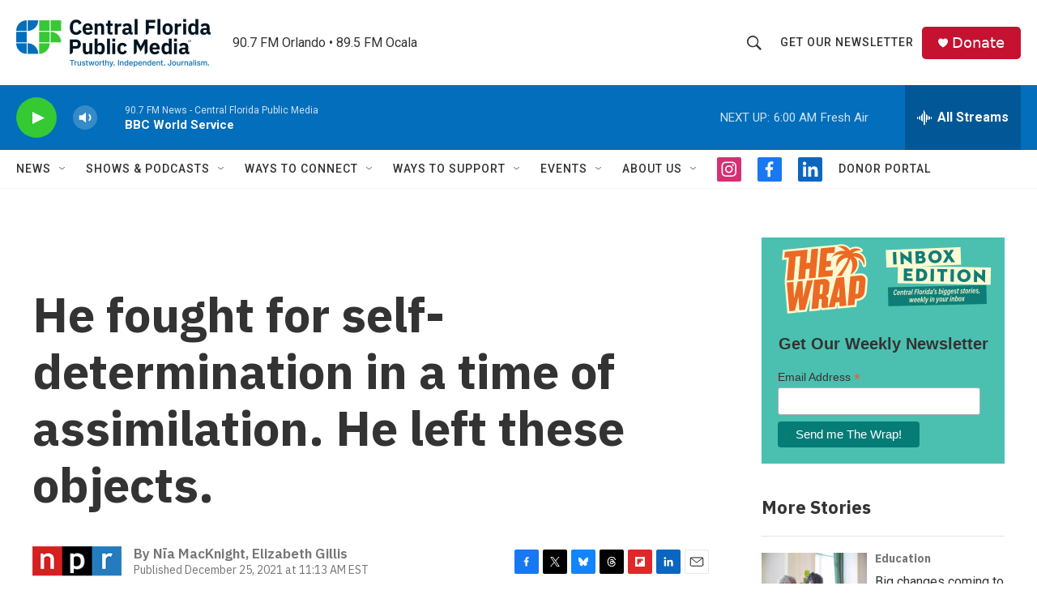

--- FILE ---
content_type: text/html; charset=utf-8
request_url: https://www.google.com/recaptcha/api2/aframe
body_size: 184
content:
<!DOCTYPE HTML><html><head><meta http-equiv="content-type" content="text/html; charset=UTF-8"></head><body><script nonce="O7O1-UQKWsmAspFY0HShZw">/** Anti-fraud and anti-abuse applications only. See google.com/recaptcha */ try{var clients={'sodar':'https://pagead2.googlesyndication.com/pagead/sodar?'};window.addEventListener("message",function(a){try{if(a.source===window.parent){var b=JSON.parse(a.data);var c=clients[b['id']];if(c){var d=document.createElement('img');d.src=c+b['params']+'&rc='+(localStorage.getItem("rc::a")?sessionStorage.getItem("rc::b"):"");window.document.body.appendChild(d);sessionStorage.setItem("rc::e",parseInt(sessionStorage.getItem("rc::e")||0)+1);localStorage.setItem("rc::h",'1768636265842');}}}catch(b){}});window.parent.postMessage("_grecaptcha_ready", "*");}catch(b){}</script></body></html>